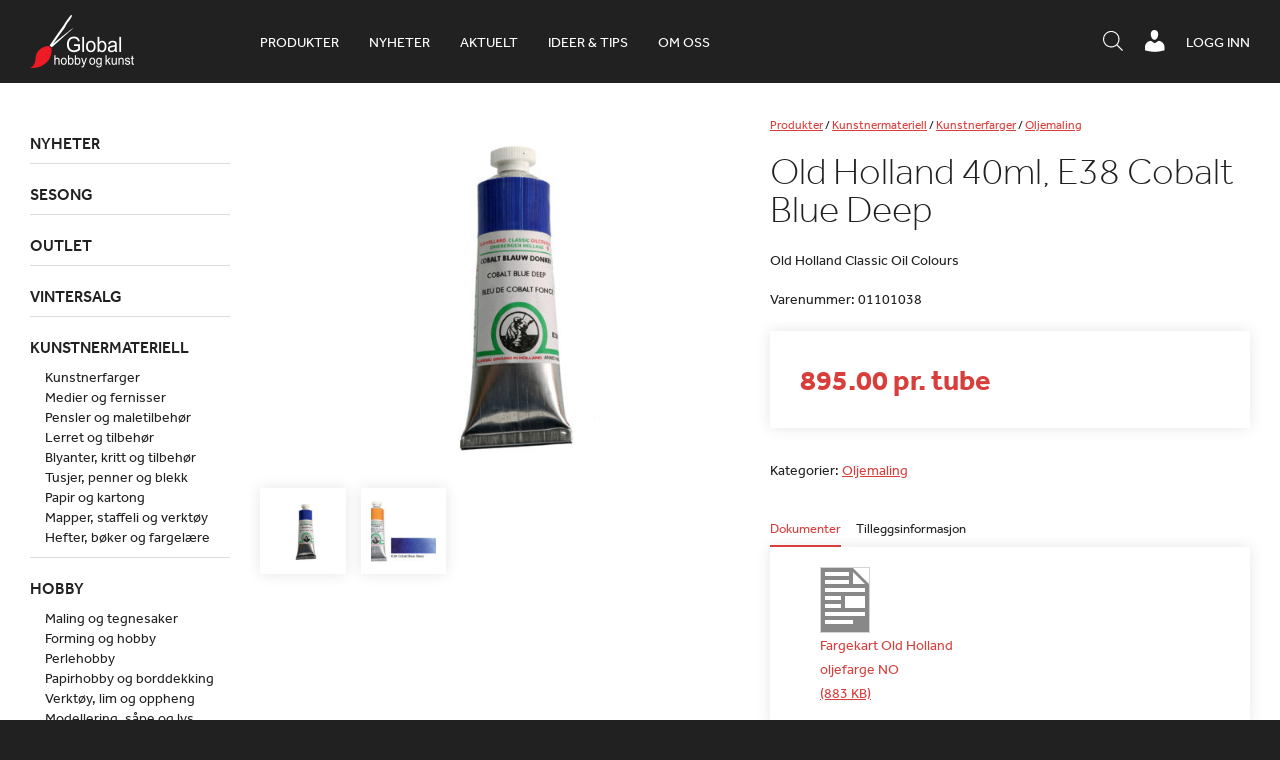

--- FILE ---
content_type: application/javascript; charset=utf8
request_url: https://www.globalhobby.no/wp-content/plugins/maksimer-woocommerce-search/assets/js/maksimer-woocommerce-search.js?ver=5.9.12
body_size: 834
content:
/**
 * 
 */
var maksimer_woocommerce_product_search_type_delay = 600;

jQuery(document).ready(function() {
	// Make sure the form does not submit
	jQuery("form.woocommerce-product-search").submit( function() { return false; } );
	
	// Catch keyups
	jQuery("input[name='search']").on("keyup", function(e) {
		clearTimeout(jQuery.data(this, 'timer'));
		
		var search_string = jQuery(this).val();
		
		if(e.keyCode == 40) {
			// Down
			searchResultNavigate(1);
			return; 
		} else if (e.keyCode == 38)	{
			// Up
			searchResultNavigate(-1);
			return; 
		} else if (e.keyCode == 13)	{
			window.location = '/nettbutikk/?s='+search_string;
			if(searchResultNavPos > -1)	{
				window.location=jQuery("div.maksimer-woocommerce-search-results li.search-row-selected a:first").attr("href");
				return true;
			}
		}
		

	    if (search_string == '') {
	        // Do nothing
	    } else {
	    	jQuery(this).data('timer', setTimeout(maksimer_woocommerce_product_search, maksimer_woocommerce_product_search_type_delay));
	    };
	});
	
	
	
	jQuery("input[name='search']").blur(function() {
		hideResults();
	});
	
	jQuery("div.maksimer-woocommerce-search-results").mouseover(function() {
		showResults();
	});
	jQuery("div.maksimer-woocommerce-search-results").mouseout(function() {
		hideResults();
	});
	
});

var hidetimeout = null; 
function hideResults()	{
	hidetimeout = setTimeout(_hideResults, maksimer_woocommerce_product_search_type_delay);
}
function _hideResults()	{
	if(hidetimeout)	{
		searchResultNavPos = -1;
//		jQuery("div.maksimer-woocommerce-search-results").fadeOut();
	}
}

function showResults()	{
	hidetimeout = null;
}

var searchResultNavPos = -1;
function searchResultNavigate(move) {
	if(((move == -1 && searchResultNavPos >= 0) || move > 0) && (searchResultNavPos+move) < jQuery("ul.maksimer-woocommerce-search-results li.result-row").length) {
		searchResultNavPos += move;
	}
	jQuery("div.maksimer-woocommerce-search-results li.result-row").removeClass("search-row-selected");
	jQuery("div.maksimer-woocommerce-search-results li.result-row:nth("+(searchResultNavPos)+")").addClass("search-row-selected"); //.css("background-color", "pink");
	if(searchResultNavPos > 3 && move > 0) {
		jQuery("div.maksimer-woocommerce-search-results").scrollTop(jQuery("div.maksimer-woocommerce-search-results").scrollTop() + jQuery("div.maksimer-woocommerce-search-results li.result-row:nth("+(searchResultNavPos)+")").height());
	} else if (move < 0){
		jQuery("div.maksimer-woocommerce-search-results").scrollTop(jQuery("div.maksimer-woocommerce-search-results").scrollTop() - jQuery("div.maksimer-woocommerce-search-results li.result-row:nth("+(searchResultNavPos)+")").height());
	}
}

function maksimer_woocommerce_product_search()	{
	var search_string = jQuery("input[name='search']").val();
	
	// Do Search
	if(search_string !== ''){
		
		jQuery("div.maksimer-woocommerce-search-results").html('<div class="searching">Søker. Resultatet kommer om noen få strakser...</div>');
		
		jQuery.ajax({
			type: "GET",
			url: "/",
			data: { search: search_string },
			cache: false,
			success: function(result){
				jQuery("div.maksimer-woocommerce-search-results").fadeIn();
                jQuery("div.maksimer-woocommerce-search-results").html(result.html);
			}
		});
	} else {
		hideResults();
//		jQuery("ul.maksimer-woocommerce-search-results").fadeOut();
	}
	return false;
	
}

--- FILE ---
content_type: application/javascript; charset=utf8
request_url: https://www.globalhobby.no/wp-content/plugins/facetwp-flyout/assets/js/front.js?ver=0.8.3
body_size: 1178
content:
(function($) {
    window.FWP = window.FWP || {};
    window.FWP.flyout = {
        open: function() {
            FWP.flyout.swapFacets('open');
        },
        close: function() {
            FWP.flyout.swapFacets('close');
        },
        getOrderedFacets: function() {
            var facets = [];

            $('.facetwp-facet').each(function() {
                var name = $(this).attr('data-name');
                var type = $(this).attr('data-type');
                var blacklist = ['map', 'pager'];

                if (! blacklist.includes(type)) {
                    facets.push(name);
                }
            });

            return FWP.hooks.applyFilters('facetwp/flyout/facets', facets);
        },
        init: function() {
            var content = '';
            var facet_html = `
            <div class="flyout-row name-{name}">
                <h3>{label}</h3>
                <div class="flyout-item"></div>
            </div>
            `;

            $.each(FWP.flyout.getOrderedFacets(), function(facet_name) {

                // Support for custom HTML
                var temp = FWP.hooks.applyFilters('facetwp/flyout/facet_html', facet_html, {
                    facet_name: facet_name
                });
                temp = temp.split('{label}').join(FWP.settings.labels[facet_name]);
                temp = temp.split('{name}').join(facet_name);
                content += temp;
            });

            // Custom flyout content
            $tpl = $('.facetwp-flyout-tpl');
            var layout = $tpl.len() ? $tpl.html() : '{content}';

            var flyout = `
            <div class="facetwp-flyout">
                <div class="facetwp-flyout-close">x</div>
                <div class="facetwp-flyout-wrap">
                    <div class="facetwp-flyout-content">${layout}</div>
                </div>
            </div>
            <div class="facetwp-flyout-fog"></div>
            `;

            // Hook to modify flyout HTML
            flyout = FWP.hooks.applyFilters('facetwp/flyout/flyout_html', flyout);
            flyout = flyout.replace('{content}', content);

            if (0 < $('.facetwp-flyout').len()) {
                $('.facetwp-flyout').nodes[0].remove();
                $('.facetwp-flyout-fog').nodes[0].remove();
            }

            $('body').append(flyout);
        },
        swapFacets: function(action) {
            var action = ('undefined' !== typeof action) ? action : 'open';
            var is_open = $('.facetwp-flyout.active').len() > 0;

            if ((is_open && 'open' == action) || (!is_open && 'close' == action)) {
                return;
            }

            // Loop through each facet
            $.each(FWP.flyout.getOrderedFacets(), function(facet_name) {

                if ('open' == action) {
                    var $this = $('.facetwp-facet-' + facet_name).nodes[0];
                    var $dest = $('.flyout-row.name-' + facet_name + ' .flyout-item:not(.ready)').nodes[0];
                    $this.insertAdjacentHTML('afterend', '<div class="placeholder-' + facet_name + '"></div>');
                    $dest.appendChild($this);
                    $dest.classList.add('ready');
                }
                else {
                    var $this = $('.flyout-item.ready .facetwp-facet-' + facet_name).nodes[0];
                    $this.parentNode.classList.remove('ready');
                    var $dest = $('.placeholder-' + facet_name).nodes[0];
                    $dest.parentNode.insertBefore($this, $dest.nextSibling);
                    $dest.remove();
                }
            });

            // Add the open or close CSS class
            var which = ('open' == action) ? 'addClass' : 'removeClass';
            $('.facetwp-flyout, .facetwp-flyout-fog')[which]('active');

            // Custom action
            FWP.hooks.doAction('facetwp/flyout/' + action);
        },
        hideEmptyFacets: function() {
            $.each(FWP.settings.num_choices, function(num_choices, facet_name) {
                var $el = $('.flyout-row.name-' + facet_name);
                var which = (num_choices < 1) ? 'addClass' : 'removeClass';
                $el[which]('facetwp-hidden');
            });
            $('.facetwp-hide-empty').each(function() {
                let $this = $(this);
                let facet_name = $this.closest('.facetwp-facet').attr('data-name');
                var $el = $('.flyout-row.name-' + facet_name);
                let facets = $this.nodes[0]._facets;
                var which = facets.every(val => FWP.facets[val].length < 1) ? 'addClass' : 'removeClass';
                $el[which]('facetwp-hidden');
            });
        }
    };

    $().on('facetwp-loaded', function() {
        if (! FWP.loaded && ! FWP.is_bfcache) {
            FWP.flyout.init();
        }
        FWP.flyout.hideEmptyFacets();
    });

    $().on('click', '.facetwp-flyout-open', function(e) {
        e.preventDefault();
        FWP.flyout.open();
    });

    $().on('click', '.facetwp-flyout-close, .facetwp-flyout-fog', function() {
        FWP.flyout.close();
    });
})(fUtil);
